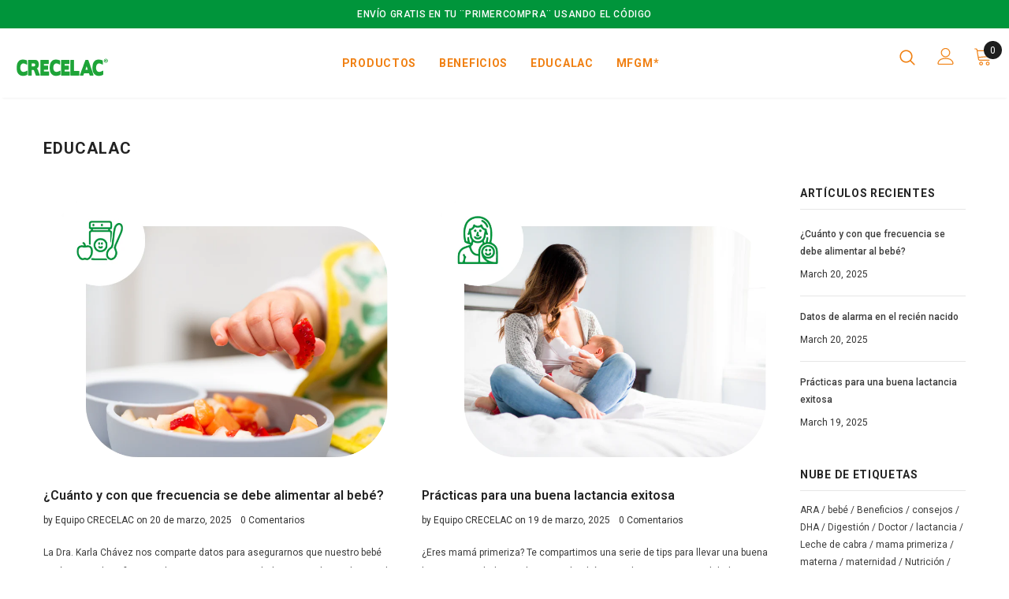

--- FILE ---
content_type: application/javascript
request_url: https://api.ipify.org/?format=jsonp&callback=getIP
body_size: -48
content:
getIP({"ip":"18.216.66.127"});